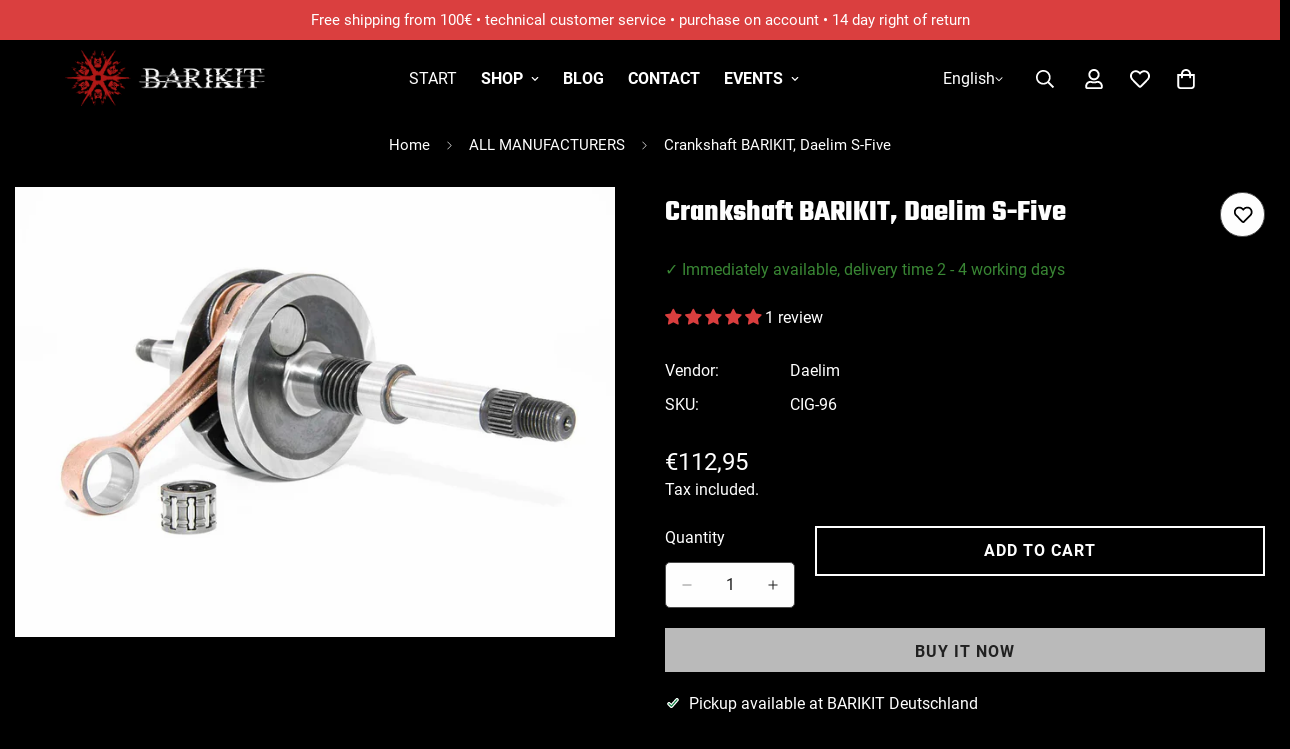

--- FILE ---
content_type: text/javascript
request_url: https://barikit.de/cdn/shop/t/144/assets/age-verifier.js?v=2731459001429866671750539453
body_size: -99
content:
class AgeVerifierPopup extends HTMLElement{constructor(){if(super(),this.cookieName=`Minimog:age-verifier-${this.id}`,this.cookie=getCookie(this.cookieName),this.modal=this.querySelector(".m-modal"),this.modalContent=this.modal.querySelector(".m-modal--content"),this.declineButton=this.querySelector("[data-age-verifier-decline-button]"),this.declineContent=this.querySelector("[data-age-verifier-decline-content]"),this.content=this.querySelector("[data-age-verifier-content]"),this.agreeButton=this.querySelector("[data-age-verifier-agree-button]"),this.returnButton=this.querySelector("[data-age-verifier-return-button]"),this.cookie===""&&this.dataset.enable==="true"){if(Shopify&&Shopify.designMode||(this.openPopup(),!sessionStorage.getItem(this.id)))return;this.showDeclineContent()}}connectedCallback(){this.declineButton&&this.declineButton.addEventListener("click",e=>{e.preventDefault(),this.showDeclineContent(),sessionStorage.setItem(this.id,"age-second-view")}),this.returnButton&&this.returnButton.addEventListener("click",e=>{e.preventDefault(),this.hideDeclineContent(),sessionStorage.getItem(this.id)&&sessionStorage.removeItem(this.id)}),this.agreeButton&&this.agreeButton.addEventListener("click",e=>{e.preventDefault(),this.hideDeclineContent(),this.dataset.enable==="true"&&setCookie(this.cookieName,"agreed",30),this.closePopup()}),Shopify.designMode&&(document.addEventListener("shopify:section:select",this.__shopifySectionSelect.bind(this)),document.addEventListener("shopify:section:load",this.__shopifySectionLoad.bind(this)))}disconnectedCallback(){Shopify.designMode&&(document.removeEventListener("shopify:section:select",this.__shopifySectionSelect.bind(this)),document.removeEventListener("shopify:section:load",this.__shopifySectionLoad.bind(this)))}__shopifySectionLoad(event){if(event.detail.sectionId===this.dataset.sectionId&&this.dataset.designMode==="true"){if(this.openPopup(),!sessionStorage.getItem(this.id))return;this.showDeclineContent(event)}}__shopifySectionSelect(event){event.detail.sectionId===this.dataset.sectionId&&this.dataset.designMode==="true"?this.openPopup():this.closePopup()}showDeclineContent(){this.declineContent.classList.remove("m:hidden"),this.content.classList.add("m:hidden")}hideDeclineContent(){this.declineContent.classList.add("m:hidden"),this.content.classList.remove("m:hidden")}openPopup(){this.modal.style.setProperty("--m-opacity","1"),this.modal.classList.add("m-open-modal"),document.documentElement.classList.add("prevent-scroll")}closePopup(){this.modal.classList.remove("m-open-modal"),this.modal.style.setProperty("--m-opacity","0"),document.documentElement.classList.remove("prevent-scroll")}}customElements.define("m-age-verifier-popup",AgeVerifierPopup);
//# sourceMappingURL=/cdn/shop/t/144/assets/age-verifier.js.map?v=2731459001429866671750539453
